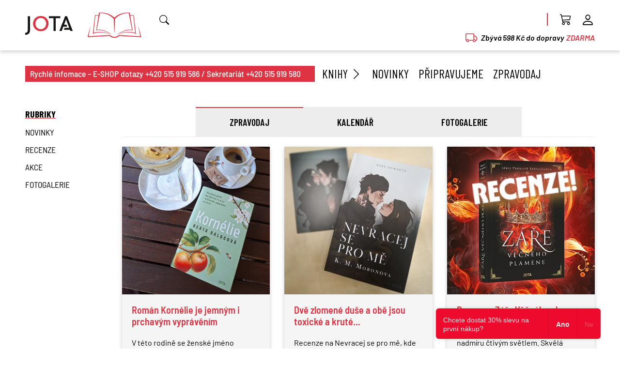

--- FILE ---
content_type: text/html; charset=utf-8
request_url: https://www.jota.cz/zpravodaj?page=2
body_size: 4572
content:
<!DOCTYPE html>
<html lang="cz">
  <head>
    <meta charset="utf-8">
    <meta name="viewport" content="width=device-width">
    <title>Nakladatelství Jota</title>
    <link rel="stylesheet" href="/css/barlow.css">
    <link rel="stylesheet" href="/dist/main.css?v=20251015">
    <meta name="google-site-verification" content="9Hmz3jxwhpeiMjxaIt0OYttOLXstVZ_6DdY-eOB70CI">
    <meta name="facebook-domain-verification" content="jtitrtt6lietccaywis3f6hv248df1">
    <link rel="icon" type="image/png" href="/img/favicons/jota_fav_16x16.png" sizes="16x16">
    <link rel="icon" type="image/png" href="/img/favicons/jota_fav_32x32.png" sizes="32x32">
    <link rel="icon" type="image/png" href="/img/favicons/jota_fav_96x96.png" sizes="96x96">
    <link rel="icon" type="image/png" href="/img/favicons/jota_fav_180x180.png" sizes="180x180">

<script async src="https://securepubads.g.doubleclick.net/tag/js/gpt.js"></script>

<script async src="https://pagead2.googlesyndication.com/pagead/js/adsbygoogle.js?client=ca-pub-2734812874052464" crossorigin="anonymous"></script>

    <!-- Google Tag Manager -->
<!-- Google tag (gtag.js) -->
<!-- Google Tag Manager -->
<script>(function(w,d,s,l,i){w[l]=w[l]||[];w[l].push({'gtm.start':
new Date().getTime(),event:'gtm.js'});var f=d.getElementsByTagName(s)[0],
j=d.createElement(s),dl=l!='dataLayer'?'&l='+l:'';j.async=true;j.src=
'https://www.googletagmanager.com/gtm.js?id='+i+dl;f.parentNode.insertBefore(j,f);
})(window,document,'script','dataLayer','GTM-NTKKFQ');</script>

        <!-- End Google Tag Manager -->
		<!-- Meta Pixel Code -->

<!-- Begin Leadhub Pixel Code -->
<script>
(function(w,d,x,n,u,t,f,s,o){f='LHInsights';w[n]=w[f]=w[f]||function(n,d){
(w[f].q=w[f].q||[]).push([n,d])};w[f].l=1*new Date();s=d.createElement(x);
s.async=1;s.src=u+'?t='+t;o=d.getElementsByTagName(x)[0];o.parentNode.insertBefore(s,o)
})(window,document,'script','lhi','//www.lhinsights.com/agent.js','89zn2ecqS0qbx2e');
lhi('pageview');
</script>
<!-- End Leadhub Pixel Code -->				

  </head>

  <body>
    <header>
      <div class="container-fluid top-menu-top" id="snippet--top">
        <div class="container">
          <div class="top-menu-main">
            <div class="logo-top"><a href="/"><img class="top-logo" title="Jota nakladatelství" src="/img/logo-jota.png"><img title="Jota nakladatelství" class="top-logo" src="/img/logo-book.png"></a></div>

            <div>
              <div class="header-menu" id="snippet--topNav">
                <ul>
                  <li class="search-li">
                    <div class="search-div" id="search-div">
                      <form action="/hledat" autocomplete="off" method="GET">
                        <input id="search" class="form-control-search" autocomplete="off" name="text" type="text" placeholder="Výraz k vyhledání">                        
                        <i id="search-submit" class="bi bi-search"></i>
                      </form>
                      <div class="search-result" id="search-result">
                        <p class="p-2 show" id="search-info">Výraz je příliš krátký. Zadejte minimálně 3 znaky</p>
                        <p class="p-2" id="search-info-none">Nic nebylo nalezeno.</p>
                        <ul id="search-result-list">
                        </ul>
                      </div>
                    </div>                  
                  </li>
                  <li class="delimiter"></li>
                  <li>
                    <a href="/kosik" class="position-relative">
                      <i class="bi bi-cart3"></i>
                    </a>
                  </li>
                  <li class="header-menu-last">
                    <a href="/prihlaseni"><i class="bi bi-person"></i></a>
                  </li>
                  <li id="header-menu-btn">
                    <a href=""><i class="bi bi-list"></i></a>
                  </li>
                </ul>

              </div>
              <div class="top-menu-delivery">                
                <i class="me-2 text-red bi bi-truck"></i>
                  Zbývá 598 Kč do dopravy <span class="text-red ms-1">ZDARMA</span>
              </div>
            </div>

          </div>

        </div>
      </div>
      <div class="container top-menu-bottom" id="submenu-container">
        <div class="top-info">
          Rychlé infomace – E-SHOP dotazy +420 515 919 586 / Sekretariát +420 515 919 580
        </div>
        <ul>
          <li class="submenu-link" id="submenu-link">
            <a href="/knihy" class="submenu-link-label">Knihy <i class="bi bi-chevron-right"></i></a>
            <div class="submenu">
              <a href="/beletrie-ceska" title="Beletrie česká">Beletrie česká</a>
              <a href="/beletrie-prekladova" title="Beletrie překladová">Beletrie překladová</a>
              <a href="/historicke" title="Historické">Historické</a>
              <a href="/krimi-a-true-crime" title="Krimi a True Crime">Krimi a True Crime</a>
              <a href="/pro-zeny-nejen" title="Pro ženy (nejen)">Pro ženy (nejen)</a>
              <a href="/fantasy" title="Fantasy">Fantasy</a>
              <a href="/young-adult" title="Young Adult">Young Adult</a>
              <a href="/deti" title="Děti">Děti</a>
              <a href="/opravdove-pribehy" title="Opravdové příběhy">Opravdové příběhy</a>
              <a href="/popularne-naucna" title="Populárně naučná">Populárně naučná</a>
              <a href="/literatura-faktu-a-military" title="Literatura faktu a military">Literatura faktu a military</a>
              <a href="/cestopisy" title="Cestopisy">Cestopisy</a>
              <a href="/turisticke-pruvodce" title="Turistické průvodce">Turistické průvodce</a>
              <a href="/e-knihy" class="bold"><span>E-knihy</span></a>
              <a href="/audioknihy" class="bold"><span>Audioknihy</span></a>
              <a href="/tituly-za-akcni-ceny" class="bold"><span>Tituly za akční cenu</span></a>
            </div>
          </li>
          <li><a href="/novinky">Novinky</a></li>
          <li><a href="/pripravujeme">Připravujeme</a></li>
          <li><a href="/zpravodaj">Zpravodaj</a></li>
        </ul>
      </div>
    </header>
    <main>
<div class="container-fluid mt-2 border-menu-container">
  <div class="container mb-5" id="newsletter" >
    <div class="left-menu">
      <div class="left-menu-title">Rubriky</div>
      <ul>
        <li><a href="/zpravodaj/novinky">novinky</a></li>
        <li><a href="/zpravodaj/recenze">Recenze</a></li>
        <li><a href="/kalendar-akci">Akce</a></li>
        <li><a href="/fotogalerie">Fotogalerie</a></li>
      </ul>
    </div>

    <div class="newsletter-content">
      <ul class="newsletter-nav">
        <li><a class="active" href="/zpravodaj">zpravodaj</a></li>
        <li><a href="/kalendar-akci">kalendář</a></li>
        <li><a href="/fotogalerie">fotogalerie</a></li>
      </ul>
      <div class="newsletter-content-main">
        <div class="newsletter-item">
          <img src="/images/newsletter/Kornelie-recenze.jpeg">
          <div class="newsletter-item-cnt">
            <div>
              <h2><a href="/zpravodaj/recenze-kornelie">Román Kornélie je jemným i prchavým vyprávěním</a></h2>
                V této rodině se ženské jméno Kornélie dědilo spolu s rodinnými kořeny i roztodivnými příběhy a i vy se můžete stát součástí této poetické podívané.
            </div>
            <div class="newsletter-item-info">
              <div class="newsletter-item-date"><i class="bi bi-calendar4"></i> <span>27.10.2025</span></div>
              <div class="newsletter-item-tag"><i class="bi bi-tag"></i> <span>recenze</span></div>
            </div>
          </div>
        </div>
        <div class="newsletter-item">
          <img src="/images/newsletter/Recenze-Nevracej-se-pro-me.jpeg">
          <div class="newsletter-item-cnt">
            <div>
              <h2><a href="/zpravodaj/recenze/zhava-dark-romance-nevracej-se-pro-me">Dvě zlomené duše a obě jsou toxické a kruté...</a></h2>
                Recenze na Nevracej se pro mě, kde se na ohleduplné rukavičky nehraje a hranice mezi nenávistí a láskou je velice tenká.
            </div>
            <div class="newsletter-item-info">
              <div class="newsletter-item-date"><i class="bi bi-calendar4"></i> <span>22.10.2025</span></div>
              <div class="newsletter-item-tag"><i class="bi bi-tag"></i> <span>recenze</span></div>
            </div>
          </div>
        </div>
        <div class="newsletter-item">
          <img src="/images/newsletter/Zare-recenze.jpeg">
          <div class="newsletter-item-cnt">
            <div>
              <h2><a href="/zpravodaj/recenze/recenze-zare-vecneho-plamene">Recenze: Záře Věčného plamene</a></h2>
                Záře Věčného plamene hoří jasným a nadmíru čtivým světlem. Skvělá fantasy záležitost!
            </div>
            <div class="newsletter-item-info">
              <div class="newsletter-item-date"><i class="bi bi-calendar4"></i> <span>21.10.2025</span></div>
              <div class="newsletter-item-tag"><i class="bi bi-tag"></i> <span>recenze</span></div>
            </div>
          </div>
        </div>
        <div class="newsletter-item">
          <img src="/images/newsletter/Recenze-Cerny-racek.jpeg">
          <div class="newsletter-item-cnt">
            <div>
              <h2><a href="/zpravodaj/recenze/recenze-cerny-racek">Recenze: Černý racek</a></h2>
                Návrat Černého racka
            </div>
            <div class="newsletter-item-info">
              <div class="newsletter-item-date"><i class="bi bi-calendar4"></i> <span>29.09.2025</span></div>
              <div class="newsletter-item-tag"><i class="bi bi-tag"></i> <span>recenze</span></div>
            </div>
          </div>
        </div>
        <div class="newsletter-item">
          <img src="/images/newsletter/Zare.jpeg">
          <div class="newsletter-item-cnt">
            <div>
              <h2><a href="/zpravodaj/recenze-prokleti-spriznenych-zare-vecneho-plamene">Recenze: Záře Věčného plamene</a></h2>
                Musela jsem pořád číst a když jsem knihu nečetla neustále jsem na ni myslela. Byla skvělá!
            </div>
            <div class="newsletter-item-info">
              <div class="newsletter-item-date"><i class="bi bi-calendar4"></i> <span>15.09.2025</span></div>
              <div class="newsletter-item-tag"><i class="bi bi-tag"></i> <span>recenze</span></div>
            </div>
          </div>
        </div>
        <div class="newsletter-item">
          <img src="/images/newsletter/NdB-AIDA-plakat-CZ-web.jpeg">
          <div class="newsletter-item-cnt">
            <div>
              <h2><a href="/zpravodaj/zveme-do-narodniho-divadla-brno-aida">Zveme do Národního divadla Brno: Aida</a></h2>
                Slavná Aida jako první premiéra sezony
            </div>
            <div class="newsletter-item-info">
              <div class="newsletter-item-date"><i class="bi bi-calendar4"></i> <span>26.08.2025</span></div>
              <div class="newsletter-item-tag"><i class="bi bi-tag"></i> <span>novinky</span></div>
            </div>
          </div>
        </div>
        <div class="newsletter-item">
          <img src="/images/newsletter/Bud-jako-reka-recenze.png">
          <div class="newsletter-item-cnt">
            <div>
              <h2><a href="/zpravodaj/recenze/recenze-bud-jako-reka-od-shelley-readove">Recenze: Buď jako řeka od Shelley Readové</a></h2>
                Mateřství a příroda v citlivém příběhu. Román o poutech, které odolají času. O poutech mezi rodičem a jeho dítětem, které nepřetrhá ani vzdálenost. O poutech mezi člověkem a přírodou.
            </div>
            <div class="newsletter-item-info">
              <div class="newsletter-item-date"><i class="bi bi-calendar4"></i> <span>25.08.2025</span></div>
              <div class="newsletter-item-tag"><i class="bi bi-tag"></i> <span>recenze</span></div>
            </div>
          </div>
        </div>
        <div class="newsletter-item">
          <img src="/images/newsletter/utok-ryan-decker-2-360-x-360.jpeg">
          <div class="newsletter-item-cnt">
            <div>
              <h2><a href="/zpravodaj/do-mexika-jedine-s-deckerem">Do Mexika jedině s Deckerem</a></h2>
                Recenze knihy Útok. Druhý díl napínavé série thrillerů o zradě, pomstě a spiknutí s bývalým agentem CIA Ryanem Deckerem, která nadchne nejen čtenáře Leea Childa a Toma Clancyho.
            </div>
            <div class="newsletter-item-info">
              <div class="newsletter-item-date"><i class="bi bi-calendar4"></i> <span>05.08.2025</span></div>
              <div class="newsletter-item-tag"><i class="bi bi-tag"></i> <span>recenze</span></div>
            </div>
          </div>
        </div>
        <div class="newsletter-item">
          <img src="/images/newsletter/Sviha-portret-cb.jpeg">
          <div class="newsletter-item-cnt">
            <div>
              <h2><a href="/zpravodaj/zemrel-publicista-milan-svihalek">Zemřel publicista Milan Švihálek</a></h2>
                Dokumentarista, redaktor, scenárista, autor seriálu a stejnojmenné knihy Za svědky minulosti.
            </div>
            <div class="newsletter-item-info">
              <div class="newsletter-item-date"><i class="bi bi-calendar4"></i> <span>14.07.2025</span></div>
              <div class="newsletter-item-tag"><i class="bi bi-tag"></i> <span>zpravodaj</span></div>
            </div>
          </div>
        </div>
      </div>


<div class="shop-content-pagination">        
  <div class="shop-content-pagination-cnt">
      <a href="?page=1" class="pagination-item"><i class="bi bi-chevron-left"></i></a>

      <a href="?page=1" class="pagination-item">1</a>          

        <a href="?page=2" class="active pagination-item">2</a>          
        <a href="?page=3" class="pagination-item">3</a>          
        <a href="?page=4" class="pagination-item">4</a>          
        <a href="?page=5" class="pagination-item">5</a>          
        <a href="?page=6" class="pagination-item">6</a>          
        <a href="?page=7" class="pagination-item">7</a>          
        <a href="?page=8" class="pagination-item">8</a>          
        <a href="?page=9" class="pagination-item">9</a>          

      <a href="?page=17" class="pagination-item">17</a>          

      <a href="?page=3" class="pagination-item"><i class="bi bi-chevron-right"></i></a>
  </div>
</div>

    </div>

  </div>
</div>

    </main>
    <footer>
      <div class="container footer">
        <div>
          <p class="footer-title"><img src="/img/jota-footer-text.png" title="Jota nakladatelství"></p>
          <p class="line-height-2 footer-border-top pt-2">Nakladatelství JOTA, s.r.o.<br>Škárova 809/16,  612 00 Brno – Královo Pole<br>+420 515 919 580<br>jota@jota.cz</p>
        </div>
        <div class="footer-middle">
          <p class="footer-title">Odkazy</p>
          <div>
            <ul class="footer-border-top pt-2">
              <li><a href="/kontakty">Kontakty</a></li>
              <li><a href="/o-nas">O nás</a></li>
              <li><a href="/pro-partnery-media">Pro partnery a média</a></li>
            </ul>
            <ul class="pt-2">
              <li><a href="/obchodni-podminky">Obchodní podmínky</a></li>
              <li><a href="/zasady-zpracovani-osobnich-udaju">GDPR - Ochrana osobních údajů</a></li>
              <li><a href="/prohlaseni-pouziti-cookies">Prohlášení o použití cookies</a></li>
            </ul>
          </div>
        </div>
        <div>
          <p class="footer-title footer-title-border">Sledujte nás na sítích</p>
          <div class="footer-icons mb-3 footer-border-top pt-2">
            <a href="https://www.facebook.com/JOTA.nakladatelstvi" target="_blank"><i class="bi bi-facebook"></i></a>
            <a href="https://www.instagram.com/nakladatelstvijota/" target="_blank"><i class="bi bi-instagram"></i></a>
            <a href="https://www.youtube.com/user/NakladatelstviJOTA/videos" target="_blank"><i class="bi bi-youtube"></i></a>
            <a href="https://issuu.com/nakladatelstvijota" target="_blank"><img src="/img/icon-circle.png"></a>
          </div>
          
		  <p class="footer-title">Odebírejte náš newsletter</p>
          <div class="footer-newsletter" id="snippet--newsletterForm">
            <form class="ajax" action="/zpravodaj" method="post" id="frm-newsletterForm">
              <div class="input-group input-group-sm">
                <input class="form-control" placeholder="E-mail" type="email" name="email" maxlength="50" id="frm-newsletterForm-email" required data-nette-rules='[{"op":":filled","msg":"Vyplňte e-mail"},{"op":":maxLength","msg":"Maximální délka je 50 znaků","arg":50},{"op":":email","msg":"Nesprávný formát e-mailové adresy"}]'>
                <button class="input-group-text"><i class="bi bi-send-fill"></i></button>
              </div>
<input type="hidden" name="_do" value="newsletterForm-submit"><!--[if IE]><input type=IEbug disabled style="display:none"><![endif]-->
            </form>
          </div>
		  
        </div>
      </div>
    </footer>
<div class="modal" id="cartModal" tabindex="-1">
  <div class="modal-dialog" id="snippet--cartModal">
  </div>
</div>

    <script src="/dist/main.js?v=20240821"></script>

  </body>
</html>


--- FILE ---
content_type: text/html; charset=utf-8
request_url: https://www.google.com/recaptcha/api2/aframe
body_size: 183
content:
<!DOCTYPE HTML><html><head><meta http-equiv="content-type" content="text/html; charset=UTF-8"></head><body><script nonce="wyGYAMfZcsTvaMZ77exNOw">/** Anti-fraud and anti-abuse applications only. See google.com/recaptcha */ try{var clients={'sodar':'https://pagead2.googlesyndication.com/pagead/sodar?'};window.addEventListener("message",function(a){try{if(a.source===window.parent){var b=JSON.parse(a.data);var c=clients[b['id']];if(c){var d=document.createElement('img');d.src=c+b['params']+'&rc='+(localStorage.getItem("rc::a")?sessionStorage.getItem("rc::b"):"");window.document.body.appendChild(d);sessionStorage.setItem("rc::e",parseInt(sessionStorage.getItem("rc::e")||0)+1);localStorage.setItem("rc::h",'1769073469606');}}}catch(b){}});window.parent.postMessage("_grecaptcha_ready", "*");}catch(b){}</script></body></html>